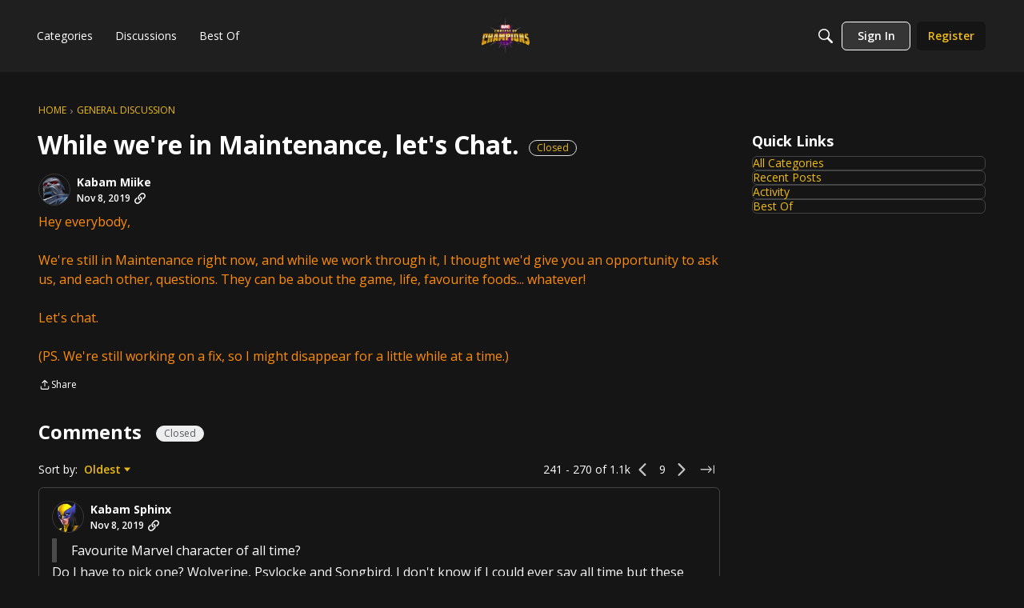

--- FILE ---
content_type: application/x-javascript
request_url: https://forums.playcontestofchampions.com/dist/v2/layouts/entries/addons/ideation/layouts.DxlkXHiK.min.js
body_size: 379
content:
const __vite__mapDeps=(i,m=__vite__mapDeps,d=(m.f||(m.f=["../../../chunks/addons/openapi-embed/layouts._xHqySZ2.css"])))=>i.map(i=>d[i]);
import{H as l,_ as o,J as d,K as u,M as m,t as c,O as p,Q as _,n as f,aw as I}from"../../layouts.CwOBmJST.min.js";import{j as e,r as x}from"../../../vendor/vendor/react-core.BgLhaSja.min.js";import{C as b}from"../../../chunks/addons/vanilla/CommentsBulkActionsContext.kiVPVmE1.min.js";const j=l({loadFunction:()=>o(()=>import("../../../chunks/addons/ideation/IdeaStatusForm.loadable.DbihMWWX.min.js"),__vite__mapDeps([0]),import.meta.url),fallback(){return e.jsx(d,{size:100,loaderStyleClass:u().mediumLoader})}});f({IdeaStatusAsset:()=>o(()=>import("../../../chunks/addons/ideation/IdeaStatusAsset.CoGPwOsH.min.js"),__vite__mapDeps([0]),import.meta.url)});function a(t){const[i,s]=x.useState(!1),r=()=>s(!0),n=()=>s(!1);return t.discussion.type!=="idea"?null:e.jsxs(e.Fragment,{children:[e.jsx(m,{onClick:r,children:c("Edit Idea Status")}),e.jsx(p,{isVisible:i,size:_.MEDIUM,exitHandler:n,children:e.jsx(j,{onCancel:()=>s(!1),discussion:t.discussion})})]})}I({permission:{permission:"community.moderate"},component:a});b.registerPostType({value:"idea",label:"Idea"});const C=Object.freeze(Object.defineProperty({__proto__:null,DiscussionOptionEditIdea:a},Symbol.toStringTag,{value:"Module"}));export{j as I,C as l};
